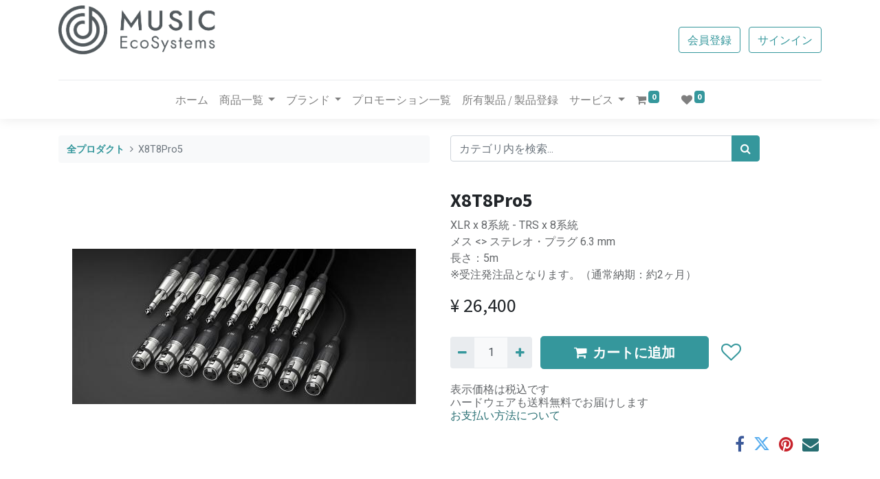

--- FILE ---
content_type: text/html; charset=utf-8
request_url: https://www.musicecosystems.jp/shop/4589473706368-x8t8pro5-8227
body_size: 13981
content:
<!DOCTYPE html>
        <html lang="ja-JP" data-website-id="1" data-main-object="product.template(8227,)" data-oe-company-name="株式会社ジェネレックジャパン" data-add2cart-redirect="0">
    <head>
                <meta charset="utf-8"/>
                <meta http-equiv="X-UA-Compatible" content="IE=edge,chrome=1"/>
            <meta name="viewport" content="width=device-width, initial-scale=1"/>
                <script type="text/javascript">(function(w,d,s,l,i){w[l]=w[l]||[];w[l].push({'gtm.start':
                    new Date().getTime(),event:'gtm.js'});var f=d.getElementsByTagName(s)[0],
                    j=d.createElement(s),dl=l!='dataLayer'?'&l='+l:'';j.async=true;j.src=
                    'https://www.googletagmanager.com/gtm.js?id='+i+dl;f.parentNode.insertBefore(j,f);
                    })(window,document,'script','dataLayer','GTM-NV4DWLW');
                </script>
        <meta name="generator" content="Odoo"/>
        <meta name="description" content="XLR x 8系統 - TRS x 8系統
メス &lt;&gt; ステレオ・プラグ 6.3 mm
長さ：5m
※受注発注品となります。（通常納期：約2ヶ月）"/>
                        <meta property="og:type" content="website"/>
                        <meta property="og:title" content="X8T8Pro5"/>
                        <meta property="og:site_name" content="Music EcoSystems STORE"/>
                        <meta property="og:url" content="https://www.musicecosystems.jp/shop/4589473706368-x8t8pro5-8227"/>
                        <meta property="og:image" content="https://www.musicecosystems.jp/web/image/product.template/8227/image_1024?unique=fda614b"/>
                        <meta property="og:description" content="XLR x 8系統 - TRS x 8系統
メス &lt;&gt; ステレオ・プラグ 6.3 mm
長さ：5m
※受注発注品となります。（通常納期：約2ヶ月）"/>
                    <meta name="twitter:card" content="summary_large_image"/>
                    <meta name="twitter:title" content="X8T8Pro5"/>
                    <meta name="twitter:image" content="https://www.musicecosystems.jp/web/image/product.template/8227/image_1024?unique=fda614b"/>
                    <meta name="twitter:site" content="@musicecosystems"/>
                    <meta name="twitter:description" content="XLR x 8系統 - TRS x 8系統
メス &lt;&gt; ステレオ・プラグ 6.3 mm
長さ：5m
※受注発注品となります。（通常納期：約2ヶ月）"/>
        <link rel="canonical" href="https://www.musicecosystems.jp//shop/4589473706368-x8t8pro5-8227"/>
        <link rel="preconnect" href="https://fonts.gstatic.com/" crossorigin=""/>
                <title> X8T8Pro5 | Music EcoSystems STORE </title>
                <link type="image/x-icon" rel="shortcut icon" href="/web/image/website/1/favicon?unique=056340c"/>
            <link rel="preload" href="/web/static/lib/fontawesome/fonts/fontawesome-webfont.woff2?v=4.7.0" as="font" crossorigin=""/>
            <link type="text/css" rel="stylesheet" href="/web/assets/642949-9279f0e/1/web.assets_common.min.css" data-asset-bundle="web.assets_common" data-asset-version="9279f0e"/>
            <link type="text/css" rel="stylesheet" href="/web/assets/642820-bf96e85/1/web.assets_frontend.min.css" data-asset-bundle="web.assets_frontend" data-asset-version="bf96e85"/>
                <script id="web.layout.odooscript" type="text/javascript">
                    var odoo = {
                        csrf_token: "97fca593995f8121e09187700a14143e3e9a97f8o1796896642",
                        debug: "",
                    };
                </script>
            <script type="text/javascript">
                odoo.__session_info__ = {"is_admin": false, "is_system": false, "is_website_user": true, "user_id": false, "is_frontend": true, "profile_session": null, "profile_collectors": null, "profile_params": null, "show_effect": false, "translationURL": "/website/translations", "cache_hashes": {"translations": "d1d231bbce0f4d3af72e84c883e323023c9898b8"}, "lang_url_code": "ja_JP", "geoip_country_code": null};
                if (!/(^|;\s)tz=/.test(document.cookie)) {
                    const userTZ = Intl.DateTimeFormat().resolvedOptions().timeZone;
                    document.cookie = `tz=${userTZ}; path=/`;
                }
            </script>
            <script defer="defer" type="text/javascript" src="/web/assets/642107-4464651/1/web.assets_common_minimal.min.js" data-asset-bundle="web.assets_common_minimal" data-asset-version="4464651"></script>
            <script defer="defer" type="text/javascript" src="/web/assets/642108-54b9c62/1/web.assets_frontend_minimal.min.js" data-asset-bundle="web.assets_frontend_minimal" data-asset-version="54b9c62"></script>
            <script defer="defer" type="text/javascript" data-src="/web/assets/642413-31a0778/1/web.assets_common_lazy.min.js" data-asset-bundle="web.assets_common_lazy" data-asset-version="31a0778"></script>
            <script defer="defer" type="text/javascript" data-src="/web/assets/642414-1384225/1/web.assets_frontend_lazy.min.js" data-asset-bundle="web.assets_frontend_lazy" data-asset-version="1384225"></script>
            <script src="//statics.a8.net/a8sales/a8sales.js"></script>
    </head>
            <body class="">
                <noscript>
                    <iframe height="0" width="0" style="display:none;visibility:hidden" src="https://www.googletagmanager.com/ns.html?id=GTM-NV4DWLW"></iframe>
                </noscript>
        <div id="wrapwrap" class="   ">
    <header id="top" data-anchor="true" data-name="Header" class="  o_header_fixed">
    <nav data-name="Navbar" class="navbar navbar-expand-lg navbar-light o_colored_level o_cc shadow-sm">
            <div id="top_menu_container" class="container flex-row flex-wrap">
    <a href="/" class="navbar-brand logo mr-4">
            <span role="img" aria-label="Logo of Music EcoSystems STORE" title="Music EcoSystems STORE"><img src="/web/image/website/1/logo/Music%20EcoSystems%20STORE?unique=056340c" class="img img-fluid" alt="Music EcoSystems STORE" loading="lazy"/></span>
        </a>
                <div class="ml-lg-3 mr-auto">
                    <div class="oe_structure oe_structure_solo" id="oe_structure_header_slogan_1">
        </div>
  </div>
                <ul class="nav navbar-nav navbar-expand ml-auto order-last order-lg-0">
            <li class="nav-item ml-3 o_no_autohide_item">
            <a style="margin-right: 8px;" href="/web/signup" class="btn btn-outline-primary">会員登録</a>
        <a href="/web/login" class="btn btn-outline-primary">サインイン</a>
            </li>
                    <li class="nav-item">
                    </li>
                </ul>
                <div class="w-100">
                    <div class="oe_structure oe_structure_solo" id="oe_structure_header_slogan_3">
      <section class="s_text_block o_colored_level" data-snippet="s_text_block" data-name="Text" style="background-image: none;">
        <div class="container">
          <div class="s_hr w-100 pt8 pb8" data-name="Separator">
            <hr class="w-100 mx-auto" style="border-top-width: 1px; border-top-style: solid; border-color: var(--200);"/>
          </div>
        </div>
      </section>
    </div>
  </div>
    <button type="button" data-toggle="collapse" data-target="#top_menu_collapse" class="navbar-toggler ">
        <span class="navbar-toggler-icon o_not_editable"></span>
    </button>
                <div id="top_menu_collapse" class="collapse navbar-collapse">
    <ul id="top_menu" class="nav navbar-nav o_menu_loading flex-grow-1 justify-content-center">
    <li class="nav-item">
        <a role="menuitem" href="/page/homepage" class="nav-link ">
            <span>ホーム</span>
        </a>
    </li>
    <li class="nav-item dropdown  position-static">
        <a data-toggle="dropdown" href="#" class="nav-link dropdown-toggle o_mega_menu_toggle">
            <span>商品一覧</span>
        </a>
        <div data-name="Mega Menu" class="dropdown-menu o_mega_menu o_no_parent_editor dropdown-menu-left"><section class="s_mega_menu_images_subtitles pt16 pb16 o_colored_level o_cc o_cc1" style="background-image: none;">
        <div class="container">
            <div class="row">
                <div class="col-12 col-sm-6 col-lg py-2 o_colored_level" data-original-title="" title="" aria-describedby="tooltip206979">
                    <nav class="nav flex-column w-100">
    <a href="/shop/category/237" class="nav-link px-2 rounded oe_unremovable" data-name="Menu Item" data-original-title="" title="">
        <div class="media">
            <img class="mr-3 rounded shadow" alt="" src="/web/image/604452-acc1b173/Product_01_Software.jpg?access_token=a5541d5b-3575-4bfc-8c53-15c77cc73875" loading="lazy" data-original-id="604443" data-original-src="/web/image/604443-4dc0065d/Product_01_Software.jpg" data-mimetype="image/jpeg" data-resize-width="192">
            <div class="media-body" data-original-title="" title="" aria-describedby="tooltip825339">
                <h4 class="mt-0 mb-0" data-original-title="" title="" aria-describedby="tooltip927996">ソフトウェア<br></h4>
                <font style="font-size: 14px;" data-original-title="" title="" aria-describedby="tooltip308771">DAW、プラグイン、楽譜など</font>
            </div>
        </div>
    </a>
    <a href="/shop/category/238" class="nav-link px-2 rounded oe_unremovable" data-name="Menu Item" data-original-title="" title="">
        <div class="media">
            <img class="mr-3 rounded shadow" alt="" src="/web/image/604453-aa0eac8f/Product_02_Hardware.jpg?access_token=1199dbc7-8af5-4162-abed-0719539fda17" loading="lazy" data-original-title="" title="" aria-describedby="tooltip874097" data-original-id="604444" data-original-src="/web/image/604444-a71862e2/Product_02_Hardware.jpg" data-mimetype="image/jpeg" data-resize-width="192">
            <div class="media-body" data-original-title="" title="" aria-describedby="tooltip481501">
                <h4 class="mt-0 mb-0" data-original-title="" title="" aria-describedby="tooltip484776">ハードウェア<br></h4><font style="font-size: 14px;" data-original-title="" title="" aria-describedby="tooltip859732">I/O、モニター、マイクなど</font></div>
        </div>
    </a>
    <a href="/shop/category/239" class="nav-link px-2 rounded oe_unremovable" data-name="Menu Item" data-original-title="" title="">
        <div class="media">
            <img class="mr-3 rounded shadow" alt="" src="/web/image/604455-87eae97b/Product_03_RoomAcoustic.jpg?access_token=dc3aef18-1d3b-4bdb-b411-332ec289d174" loading="lazy" data-original-title="" title="" aria-describedby="tooltip516290" data-original-id="604445" data-original-src="/web/image/604445-c18f4f67/Product_03_RoomAcoustic.jpg" data-mimetype="image/jpeg" data-resize-width="192">
            <div class="media-body" data-original-title="" title="" aria-describedby="tooltip466871">
                <h4 class="mt-0 mb-0" data-original-title="" title="" aria-describedby="tooltip473006">室内音響<br></h4><font style="font-size: 14px;">吸音／拡散材、ベーストラップ</font></div>
        </div>
    </a><a href="/shop/category/rme-premium-recordings-421" class="nav-link px-2 rounded oe_unremovable" data-name="Menu Item" data-original-title="" title="">
        <div class="media">
            <img class="mr-3 rounded shadow" alt="" src="/web/image/604454-eb9f9d9f/Product_04_CD_Bluray.jpg?access_token=ed8cf415-2169-4c8a-8db3-02f83d46a25d" loading="lazy" data-original-title="" title="" aria-describedby="tooltip811718" data-original-id="604446" data-original-src="/web/image/604446-8901ea00/Product_04_CD_Bluray.jpg" data-mimetype="image/jpeg" data-resize-width="192">
            <div class="media-body" data-original-title="" title="" aria-describedby="tooltip404026">
                <h4 class="mt-0 mb-0" data-original-title="" title="" aria-describedby="tooltip473006">CD/Blu-ray<br></h4><font style="font-size: 14px;" data-original-title="" title="" aria-describedby="tooltip31716">真のハイリゾ・リファレンスディスク</font></div>
        </div>
    </a>
                    </nav>
                </div>
                <div class="col-12 col-sm-6 col-lg py-2 o_colored_level" data-original-title="" title="" aria-describedby="tooltip539091">
                    <nav class="nav flex-column w-100" data-original-title="" title="" aria-describedby="tooltip440375">
    <a href="/page/promotion" class="nav-link px-2 rounded oe_unremovable" data-name="Menu Item" data-original-title="" title="">
        <div class="media" data-original-title="" title="" aria-describedby="tooltip243331">
            <img class="mr-3 rounded shadow" alt="" src="/web/image/604456-1fe44431/Product_05_Promotion.jpg?access_token=eb776614-98e9-462f-85de-f8a7fd3610c6" loading="lazy" data-original-title="" title="" aria-describedby="tooltip969423" data-original-id="604447" data-original-src="/web/image/604447-8b50d7ec/Product_05_Promotion.jpg" data-mimetype="image/jpeg" data-resize-width="192">
            <div class="media-body" data-original-title="" title="" aria-describedby="tooltip307712">
                <h4 class="mt-0 mb-0" data-original-title="" title="" aria-describedby="tooltip980447">プロモーション<br></h4><font style="font-size: 14px;">現在開催中のセール一覧</font></div>
        </div>
    </a>
    <a href="/shop/category/outlet-235" class="nav-link px-2 rounded oe_unremovable" data-name="Menu Item" data-original-title="" title="">
        <div class="media" data-original-title="" title="" aria-describedby="tooltip574537">
            <img class="mr-3 rounded shadow" alt="" src="/web/image/604458-0544612f/Product_06_Outlet.jpg?access_token=b7eb53b6-c64e-4b3b-b18b-027d774d1749" loading="lazy" data-original-title="" title="" aria-describedby="tooltip764397" data-original-id="604448" data-original-src="/web/image/604448-68a86dcd/Product_06_Outlet.jpg" data-mimetype="image/jpeg" data-resize-width="192">
            <div class="media-body" data-original-title="" title="" aria-describedby="tooltip383702">
                <h4 class="mt-0 mb-0" data-original-title="" title="" aria-describedby="tooltip981629">アウトレット<br></h4><font style="font-size: 14px;" data-original-title="" title="" aria-describedby="tooltip157890">箱ダメージやチョイ傷などがお買い得</font></div>
        </div>
    </a>
    <a href="/shop/category/236" class="nav-link px-2 rounded oe_unremovable" data-name="Menu Item" data-original-title="" title="">
        <div class="media">
            <img class="mr-3 rounded shadow" alt="" src="/web/image/604457-96992057/Product_07_Academic.jpg?access_token=a7b28a99-0eb7-4187-9a76-115197d78c6f" loading="lazy" data-original-title="" title="" aria-describedby="tooltip141523" data-original-id="604449" data-original-src="/web/image/604449-19007d00/Product_07_Academic.jpg" data-mimetype="image/jpeg" data-resize-width="192">
            <div class="media-body" data-original-title="" title="" aria-describedby="tooltip464075">
                <h4 class="mt-0 mb-0" data-original-title="" title="" aria-describedby="tooltip912928">アカデミック対象<br></h4>
                <font style="font-size: 14px;">学生、教職員のためのお得なプラン</font>
            </div>
        </div>
    </a><a href="/shop" class="nav-link px-2 rounded oe_unremovable btn btn-primary" data-name="Menu Item" data-original-title="" title="">
        <div class="media" data-original-title="" title="" aria-describedby="tooltip499276">
            <div class="media-body" data-original-title="" title="" aria-describedby="tooltip351414">
                <h5 data-original-title="" title="" aria-describedby="tooltip210683">すべての商品を見る <span class="fa fa-chevron-circle-right"></span></h5></div></div></a>
                    </nav>
                </div>
                <div class="col col-md-6 col-lg py-2 o_colored_level">
                    <a href="/shop/category/genelec-144?category=144&amp;search=Rw" data-original-title="" title=""><img src="/web/image/628740-6f52d245/2024-04-19_15-47-28.jpg" class="mb-3 rounded shadow img-fluid" alt="" loading="lazy" data-original-title="" title="" aria-describedby="tooltip242717" data-original-id="627951" data-original-src="/web/image/627951-1392f552/2024-04-19_15-47-28.jpg" data-mimetype="image/jpeg" data-resize-width="1050"></a>
                    <h4 data-original-title="" title="" aria-describedby="tooltip326948"><font style="color: rgb(206, 0, 0); background-color: rgb(247, 198, 206);"><span style="font-size: 18px;">Pick Up!</span></font>  RAWフィニッシュ</h4>
                    <p class="text-muted">
                    美しさとサステナブルを融合したGenelec RAWフィニッシュ好評発売中</p>
                    <a href="/shop/category/genelec-144?category=144&amp;search=Rw" class="oe_unremovable btn btn-primary" data-original-title="" title="">詳細 <span class="fa fa-chevron-circle-right" data-original-title="" title="" aria-describedby="tooltip366171"></span></a>
                </div>
            </div>
        </div>
    </section></div>
    </li>
    <li class="nav-item dropdown  position-static">
        <a data-toggle="dropdown" href="#" class="nav-link dropdown-toggle o_mega_menu_toggle">
            <span>ブランド</span>
        </a>
        <div data-name="Mega Menu" class="dropdown-menu o_mega_menu o_no_parent_editor dropdown-menu-left"><section class="s_mega_menu_thumbnails pt24 o_colored_level o_cc o_cc1" style="background-image: none;" data-original-title="" title="" aria-describedby="tooltip191373">
        <div class="container">
            <div class="row justify-content-center">
                <div class="col-12 col-sm col-md-12 col-lg px-0 o_colored_level">
                    <div class="container">
                        <div class="row">
    <div class="col-6 col-sm text-center py-2 o_colored_level">
        <a href="/genelec" class="nav-link p-0 oe_unremovable" data-name="Menu Item" data-original-title="" title="">
            <img class="img-fluid rounded shadow" alt="" src="/web/image/604475-56b080ec/Brand_Genelec.jpg" loading="lazy" data-original-id="604105" data-original-src="/web/image/604105-0cf96400/Brand_Genelec.jpg" data-mimetype="image/jpeg" data-resize-width="574" data-original-title="" title="" aria-describedby="tooltip251725">
            <br>
            <span class="d-block p-2">
                <b><font style="font-size:14px;" data-original-title="" title="" aria-describedby="tooltip133490">Genelec</font></b>
            <br></span>
        </a>
    </div><div class="col-6 col-sm text-center py-2 o_colored_level">
        <a href="/austrian-audio" class="nav-link p-0 oe_unremovable" data-name="Menu Item" data-original-title="" title="">
            <img class="img-fluid rounded shadow" alt="" src="/web/image/604474-47106183/Brand_AustrianAudio.jpg" loading="lazy" data-original-id="604102" data-original-src="/web/image/604102-9254bdd3/Brand_AustrianAudio.jpg" data-mimetype="image/jpeg" data-resize-width="574" data-original-title="" title="" aria-describedby="tooltip936247">
            <br>
            <span class="d-block p-2" data-original-title="" title="" aria-describedby="tooltip666417">
                <b><font style="font-size:14px;">Austrian Audio</font></b>
            <br></span>
        </a>
    </div><div class="col-6 col-sm text-center py-2 o_colored_level">
        <a href="/page/studioone" class="nav-link p-0 oe_unremovable" data-name="Menu Item" data-original-title="" title="">
            <img class="img-fluid rounded shadow" alt="" src="/web/image/604472-c0bddfb5/Brand_StudioOne.jpg" loading="lazy" data-original-id="604098" data-original-src="/web/image/604098-ec29b5f9/Brand_StudioOne.jpg" data-mimetype="image/jpeg" data-resize-width="574" data-original-title="" title="" aria-describedby="tooltip863996">
            <br>
            <span class="d-block p-2" data-original-title="" title="" aria-describedby="tooltip833783">
                <b><font style="font-size:14px;" data-original-title="" title="" aria-describedby="tooltip485078">Studio One</font></b>
            <br></span>
        </a>
    </div>
    <div class="col-6 col-sm text-center py-2 o_colored_level" data-original-title="" title="" aria-describedby="tooltip932901">
        <a href="/shop/category/presonus-notion-267" class="nav-link p-0 oe_unremovable" data-name="Menu Item" data-original-title="" title="">
            <img class="img-fluid rounded shadow" alt="" src="/web/image/640219-4a13ad15/Brand_Notion.jpg?access_token=16c6c746-33d7-464e-81f3-53348619e19e" loading="lazy" data-original-title="" title="" aria-describedby="tooltip302332" data-original-id="640216" data-original-src="/web/image/640216-c15bd69e/Brand_Notion.jpg" data-mimetype="image/jpeg" data-resize-width="690">
            <br>
            <span class="d-block p-2" data-original-title="" title="" aria-describedby="tooltip887738">
                <b><font style="font-size:14px;" data-original-title="" title="" aria-describedby="tooltip449649">Notion</font></b>
            <br></span>
        </a>
    </div>
                            <div class="w-100 d-none d-md-block o_colored_level"></div><div class="col-6 col-sm text-center py-2 o_colored_level">
        <a href="/shop/category/rme-222" class="nav-link p-0 oe_unremovable" data-name="Menu Item" data-original-title="" title="">
            <img class="img-fluid rounded shadow" alt="" src="/web/image/604471-a8379212/Brand_RME.jpg" loading="lazy" data-original-id="604108" data-original-src="/web/image/604108-3bfda3ba/Brand_RME.jpg" data-mimetype="image/jpeg" data-resize-width="574" data-original-title="" title="" aria-describedby="tooltip593636">
            <br>
            <span class="d-block p-2" data-original-title="" title="" aria-describedby="tooltip389671">
                <b><font style="font-size:14px;" data-original-title="" title="" aria-describedby="tooltip952559">RME</font></b>
            <br></span>
        </a>
    </div>
    <div class="col-6 col-sm text-center py-2 o_colored_level" data-original-title="" title="" aria-describedby="tooltip932901">
        <a href="/page/rme-premium-recordings" class="nav-link p-0 oe_unremovable" data-name="Menu Item" data-original-title="" title="">
            <img class="img-fluid rounded shadow" alt="" src="/web/image/640218-0307af50/Brand_RMEPremiumRecordings.jpg?access_token=2bcc63bf-bbbb-42e7-9562-6cb6f0be056d" loading="lazy" data-original-title="" title="" aria-describedby="tooltip302332" data-original-id="640217" data-original-src="/web/image/640217-50599958/Brand_RMEPremiumRecordings.jpg" data-mimetype="image/jpeg" data-resize-width="690">
            <br>
            <span class="d-block p-2" data-original-title="" title="" aria-describedby="tooltip887738">
                <b><font style="font-size:14px;" data-original-title="" title="" aria-describedby="tooltip305753">RME Premium Recordings</font></b>
            <br></span>
        </a>
    </div><div class="col-6 col-sm text-center py-2 o_colored_level" data-original-title="" title="" aria-describedby="tooltip932901">
        <a href="/page/vicoustic" class="nav-link p-0 oe_unremovable" data-name="Menu Item" data-original-title="" title="" aria-describedby="popover327024">
            <img class="img-fluid rounded shadow" alt="" src="/web/image/604477-5b540f24/Brand_Vicoustic.jpg" loading="lazy" data-original-id="604110" data-original-src="/web/image/604110-8ff6c04e/Brand_Vicoustic.jpg" data-mimetype="image/jpeg" data-resize-width="574" data-original-title="" title="" aria-describedby="tooltip302332">
            <br>
            <span class="d-block p-2" data-original-title="" title="" aria-describedby="tooltip887738">
                <b><font style="font-size:14px;">Vicoustic</font></b>
            <br></span>
        </a>
    </div>
    <div class="col-6 col-sm text-center py-2 o_colored_level">
        <a href="/shop/category/outlet-235" class="nav-link p-0 oe_unremovable" data-name="Menu Item" data-original-title="" title="" aria-describedby="popover344472">
            <img class="img-fluid rounded shadow" alt="" src="/web/image/604480-333d956a/Brand_OutletSale.jpg" loading="lazy" data-original-id="604112" data-original-src="/web/image/604112-5e11ffcc/Brand_OutletSale.jpg" data-mimetype="image/jpeg" data-resize-width="583" data-original-title="" title="" aria-describedby="tooltip810142">
            <br>
            <span class="d-block p-2">
                <b><font style="font-size:14px;" data-original-title="" title="" aria-describedby="tooltip474435">Outlet</font></b>
            <br></span>
        </a>
    </div>
                        </div>
                    </div>
                </div>
            </div>
        </div>
        <div class="s_mega_menu_thumbnails_footer px-0 o_colored_level">
            <div class="container row mx-auto px-0 w-100 align-items-center" data-original-title="" title="" aria-describedby="tooltip206984">
                <div class="col-12 col-md-6 col-lg py-2 o_colored_level offset-lg-4 col-lg-4">
                    <a href="/aboutus#%E2%80%8B-%E5%8F%96%E6%89%B1%E3%82%A2%E3%82%A4%E3%83%86%E3%83%A0%EF%BC%8F%E3%83%96%E3%83%A9%E3%83%B3%E3%83%89" class="d-block oe_unremovable btn btn-primary" data-original-title="" title="">
                        <i class="s_mega_menu_thumbnails_icon fa mr-2 fa-chevron-circle-right s_mega_menu_thumbnails_icon mr-2" data-original-title="" title="" aria-describedby="tooltip455310"></i>すべてのブランドを見る</a>
                </div>
            </div>
        </div>
    </section></div>
    </li>
    <li class="nav-item">
        <a role="menuitem" href="/page/promotion" class="nav-link ">
            <span>プロモーション一覧</span>
        </a>
    </li>
    <li class="nav-item">
        <a role="menuitem" href="/my/products" class="nav-link ">
            <span>所有製品 / 製品登録</span>
        </a>
    </li>
    <li class="nav-item dropdown  position-static">
        <a data-toggle="dropdown" href="#" class="nav-link dropdown-toggle o_mega_menu_toggle">
            <span>サービス</span>
        </a>
        <div data-name="Mega Menu" class="dropdown-menu o_mega_menu o_no_parent_editor dropdown-menu-left"><section class="s_mega_menu_little_icons overflow-hidden o_colored_level o_cc o_cc1" style="background-image: none;">
        <div class="container">
            <div class="row">
                <div class="col-12 col-sm py-2 d-flex align-items-center o_colored_level" data-original-title="" title="" aria-describedby="tooltip742266">
                    <nav class="nav flex-column">
                        <a href="/page/first" class="nav-link px-2 rounded oe_unremovable" data-name="Menu Item" data-original-title="" title="">
                            <i class="s_mega_menu_little_icons_icon fa fa-fw mr-2 fa-hand-pointer-o s_mega_menu_little_icons_icon mr-2" data-original-title="" title="" aria-describedby="tooltip412798"></i>
                            <b data-original-title="" title="" aria-describedby="tooltip357808">初めての方へ</b>
                        </a>
                        <a href="/aboutus" class="nav-link px-2 oe_unremovable" data-name="Menu Item" data-original-title="" title="">
                            <i class="s_mega_menu_little_icons_icon fa fa-fw mr-2 fa-building-o s_mega_menu_little_icons_icon mr-2" data-original-title="" title="" aria-describedby="tooltip64631"></i><b data-original-title="" title="" aria-describedby="tooltip436183">About US</b></a>
                        <a href="/page/guide" class="nav-link px-2 oe_unremovable" data-name="Menu Item" data-original-title="" title="">
                            <i class="s_mega_menu_little_icons_icon fa fa-fw mr-2 fa-book s_mega_menu_little_icons_icon mr-2" data-original-title="" title="" aria-describedby="tooltip205866"></i><b>ご利用ガイド</b></a>
                    </nav>
                </div>
                <div class="col-12 col-sm py-2 d-flex align-items-center o_colored_level" data-original-title="" title="" aria-describedby="tooltip716034">
                    <nav class="nav flex-column">
                        <a href="/page/payment" class="nav-link px-2 rounded oe_unremovable" data-name="Menu Item" data-original-title="" title="">
                            <i class="s_mega_menu_little_icons_icon fa fa-fw mr-2 fa-credit-card s_mega_menu_little_icons_icon mr-2" data-original-title="" title="" aria-describedby="tooltip11503"></i><b>お支払い方法</b></a>
                        <a href="/page/faq" class="nav-link px-2 rounded oe_unremovable" data-name="Menu Item" data-original-title="" title="">
                            <i class="s_mega_menu_little_icons_icon fa fa-fw mr-2 fa-question-circle s_mega_menu_little_icons_icon mr-2" data-original-title="" title="" aria-describedby="tooltip378641"></i><b data-original-title="" title="" aria-describedby="tooltip899659">FAQ</b></a>
                        <a href="/page/support" class="nav-link px-2 rounded oe_unremovable" data-name="Menu Item" data-original-title="" title="">
                            <i class="s_mega_menu_little_icons_icon fa fa-fw mr-2 fa-comments s_mega_menu_little_icons_icon mr-2" data-original-title="" title="" aria-describedby="tooltip719665"></i><b data-original-title="" title="" aria-describedby="tooltip830836">お問い合わせ</b></a>
                    </nav>
                </div>
                <div class="col-lg-4 p-4 s_mega_menu_gray_area o_colored_level" data-original-title="" title="" aria-describedby="tooltip234535">
                    <h4><span class="fa fa-thumbs-o-up"></span> Community</h4><h4></h4>
                    <p class="text-muted" data-original-title="" title="" aria-describedby="tooltip448980">
                        <font style="font-size: 14px;">X＆YouTubeにて、新製品情報やアーティストインタビューなどをお届け</font></p><div data-snippet="s_share" class="s_share text-left" data-name="Share" data-original-title="" title="" aria-describedby="tooltip987904">
        <h4 class="s_share_title d-none o_default_snippet_text">共有</h4>
        <a href="https://twitter.com/musicecosystems" target="_blank" class="s_share_twitter oe_unremovable" data-original-title="" title="">
            <i class="fa fa-twitter rounded shadow-sm" data-original-title="" title="" aria-describedby="tooltip825785"></i>
        </a>
        <a href="https://www.youtube.com/@musicecosystems" target="_blank" class="s_share_linkedin oe_unremovable" data-original-title="" title="">
            <i class="fa rounded shadow-sm fa-youtube-play" data-original-title="" title="" aria-describedby="tooltip952269" style="color: rgb(206, 0, 0) !important;"></i></a>
        <a class="s_share_whatsapp oe_unremovable" data-original-title="" title="" href="/web/signup">
            <i class="fa rounded shadow-sm text-o-color-5 fa-envelope-o" data-original-title="" title="" aria-describedby="tooltip184094"></i>
        </a>       <a href="https://pinterest.com/pin/create/button/?url=https%3A%2F%2Fwww.musicecosystems.jp%2Fshop%2Fcategory%2F241&amp;media=https%3A%2F%2Fwww.musicecosystems.jp%2Fweb%2Fimage%2Fwebsite%2F1%2Fsocial_default_image%3Funique%3Da26c02d&amp;description=%20%E3%82%B7%E3%83%A7%E3%83%83%E3%83%97%20%7C%20Music%20EcoSystems%20STORE%20" target="_blank" class="s_share_pinterest oe_unremovable">
        </a>
        <a href="mailto:?body=https%3A%2F%2Fwww.musicecosystems.jp%2Fshop%2Fcategory%2F241&amp;subject=%20%E3%82%B7%E3%83%A7%E3%83%83%E3%83%97%20%7C%20Music%20EcoSystems%20STORE%20" class="s_share_email oe_unremovable">
        </a>
    </div></div>
            </div>
        </div>
    </section></div>
    </li>
        <li class="nav-item divider d-none"></li> 
        <li class="o_wsale_my_cart align-self-md-start  nav-item">
            <a href="/shop/cart" class="nav-link">
                <i class="fa fa-shopping-cart"></i>
                <sup class="my_cart_quantity badge badge-primary" data-order-id="">0</sup>
            </a>
        </li>
        <li class="o_wsale_my_wish  nav-item ml-lg-3">
            <a href="/shop/wishlist" class="nav-link">
                <i class="fa fa-1x fa-heart"></i>
                <sup class="my_wish_quantity o_animate_blink badge badge-primary">0</sup>
            </a>
        </li>
    </ul>
                </div>
            </div>
    </nav>
    </header>
                <main>
    <div itemscope="itemscope" itemtype="http://schema.org/Product" id="wrap" class="js_sale ecom-zoomable zoomodoo-next ecom-zoomable zoomodoo-next" data-ecom-zoom-auto="1">
      <div class="oe_structure oe_empty oe_structure_not_nearest" id="oe_structure_website_sale_product_1" data-editor-message="DROP BUILDING BLOCKS HERE TO MAKE THEM AVAILABLE ACROSS ALL PRODUCTS"></div>
  <section id="product_detail" class="container py-4 oe_website_sale " data-view-track="1" data-product-tracking-info="{&#34;item_id&#34;: 8227, &#34;item_name&#34;: &#34;[4589473706368] X8T8Pro5&#34;, &#34;item_category&#34;: &#34;ALVA&#34;, &#34;currency&#34;: &#34;JPY&#34;, &#34;price&#34;: 26400.0}">
        <div class="row">
          <div class="col-lg-6">
            <ol class="breadcrumb mb-2">
              <li class="breadcrumb-item o_not_editable">
                <a href="/shop">全プロダクト</a>
              </li>
              <li class="breadcrumb-item active">
                <span>X8T8Pro5</span>
              </li>
            </ol>
          </div>
          <div class="col-lg-6">
            <div class="d-sm-flex justify-content-between mb-2">
    <form method="get" class="o_searchbar_form o_wait_lazy_js s_searchbar_input o_wsale_products_searchbar_form w-100 w-md-auto mr-auto mb-2" action="/shop" data-snippet="s_searchbar_input">
            <div role="search" class="input-group  ">
        <input type="search" name="search" class="search-query form-control oe_search_box None" placeholder="カテゴリ内を検索..." data-display-price="True" data-search-type="products" data-limit="5" data-display-image="true" data-display-description="true" data-display-extra-link="true" data-display-detail="true" data-order-by="name asc"/>
        <div class="input-group-append">
            <button type="submit" aria-label="検索" title="検索" class="btn oe_search_button btn-primary"><i class="fa fa-search"></i></button>
        </div>
    </div>
            <input name="order" type="hidden" class="o_search_order_by" value="name asc"/>
        </form>
        <div class="o_pricelist_dropdown dropdown d-none ml-1 mb-2 float-right">
            <a role="button" href="#" class="dropdown-toggle btn btn-light border-0 px-0 text-muted align-baseline" data-toggle="dropdown">
                MI7 Store
            </a>
            <div class="dropdown-menu" role="menu">
            </div>
        </div>
            </div>
          </div>
        </div>
        <div class="row">
          <div class="col-md-6 mt-md-4">
        <div id="o-carousel-product" class="carousel slide position-sticky mb-3 overflow-hidden" data-ride="carousel" data-interval="0">
            <div class="o_carousel_product_outer carousel-outer position-relative flex-grow-1">
                <div class="carousel-inner h-100">
                        <div class="carousel-item h-100 active">
                            <div class="d-flex align-items-center justify-content-center h-100"><img src="/web/image/product.product/8227/image_1024/%5B4589473706368%5D%20X8T8Pro5?unique=c3e510e" class="img img-fluid product_detail_img mh-100" alt="X8T8Pro5" loading="lazy"/></div>
                        </div>
                </div>
            </div>
        <div class="o_carousel_product_indicators pr-1 overflow-hidden">
        </div>
        </div>
          </div>
          <div class="col-md-6 mt-md-4" id="product_details">
            <h1 itemprop="name">X8T8Pro5</h1>
            <span itemprop="url" style="display:none;">https://www.musicecosystems.jp//shop/4589473706368-x8t8pro5-8227</span>
            <span itemprop="image" style="display:none;">https://www.musicecosystems.jp//web/image/product.template/8227/image_1920?unique=fda614b</span>
            <p class="text-muted my-2" placeholder="書類に表示する簡単な説明。">XLR x 8系統 - TRS x 8系統<br>
メス &lt;&gt; ステレオ・プラグ 6.3 mm<br>
長さ：5m<br>
※受注発注品となります。（通常納期：約2ヶ月）</p>
            <form action="/shop/cart/update" method="POST">
              <input type="hidden" name="csrf_token" value="97fca593995f8121e09187700a14143e3e9a97f8o1796896642"/>
              <div class="js_product js_main_product mb-3">
                <div>
      <div itemprop="offers" itemscope="itemscope" itemtype="http://schema.org/Offer" class="product_price d-inline-block mt-2 mb-3">
          <h3 class="css_editable_mode_hidden">
              <span data-oe-type="monetary" data-oe-expression="combination_info[&#39;price&#39;]" class="oe_price" style="white-space: nowrap;">¥ <span class="oe_currency_value">26,400</span></span>
              <span itemprop="price" style="display:none;">26400.0</span>
              <span itemprop="priceCurrency" style="display:none;">JPY</span>
              <span data-oe-type="monetary" data-oe-expression="combination_info[&#39;list_price&#39;]" style="text-decoration: line-through; white-space: nowrap;" class="text-danger oe_default_price ml-1 h5 d-none">¥ <span class="oe_currency_value">26,400</span></span>
          </h3>
          <h3 class="css_non_editable_mode_hidden decimal_precision" data-precision="0">
            <span>¥ <span class="oe_currency_value">24,000</span></span>
          </h3>
      </div>
                </div>
                  <input type="hidden" class="product_id" name="product_id" value="8227"/>
                  <input type="hidden" class="product_template_id" name="product_template_id" value="8227"/>
                  <input type="hidden" class="product_category_id" name="product_category_id" value="229"/>
                    <ul class="d-none js_add_cart_variants" data-attribute_exclusions="{&#39;exclusions: []&#39;}"></ul>
                <p class="css_not_available_msg alert alert-warning">この組み合わせは存在しません。</p>
        <div class="css_quantity input-group d-inline-flex mr-2 my-1 align-middle" contenteditable="false">
            <div class="input-group-prepend">
                <a class="btn btn-primary js_add_cart_json" aria-label="Remove one" title="Remove one" href="#">
                    <i class="fa fa-minus"></i>
                </a>
            </div>
            <input type="text" class="form-control quantity" data-min="1" name="add_qty" value="1"/>
            <div class="input-group-append">
                <a class="btn btn-primary float_left js_add_cart_json" aria-label="一つ追加" title="一つ追加" href="#">
                    <i class="fa fa-plus"></i>
                </a>
            </div>
        </div>
      <div id="add_to_cart_wrap" class="d-inline">
        <a role="button" id="add_to_cart" class="btn btn-primary btn-lg js_check_product a-submit my-1 mr-1 px-5 font-weight-bold flex-grow-1" href="#"><i class="fa fa-shopping-cart mr-2"></i>カートに追加</a>
                  <div id="product_option_block" class="d-inline-block align-middle">
            <button type="button" role="button" class="btn btn-outline-primary border-0 my-1 px-2 o_add_wishlist_dyn" data-action="o_wishlist" title="ウィッシュリストに追加" data-product-template-id="8227" data-product-product-id="8227"><i class="fa fa-heart-o fa-2x" role="img" aria-label="Add to wishlist"></i></button>
        </div>
                </div>
      <div class="availability_messages o_not_editable"></div>
              </div>
            </form>
            <div id="product_attributes_simple">
              <table class="table table-sm text-muted d-none">
              </table>
            </div>
            <div id="o_product_terms_and_share">
    <p class="text-muted h6 mt-3"><span style="color: rgba(33, 37, 41, 0.7);font-size: 16px;font-style: normal;font-weight: 500;background-color: rgb(255, 255, 255)">表示価格は税込です</span><br/><span style="color: rgba(33, 37, 41, 0.7);font-size: 16px;font-style: normal;font-weight: 500;background-color: rgb(255, 255, 255)">ハードウェアも送料無料でお届けします</span><br/><a href="/page/payment">お支払い方法について</a>&nbsp;<br/></p>
            <div class="h4 mt-3 d-flex justify-content-end" contenteditable="false">
    <div data-snippet="s_share" class="s_share text-left text-lg-right">
        <a href="https://www.facebook.com/sharer/sharer.php?u={url}" target="_blank" class="s_share_facebook mx-1 my-0">
            <i class="fa fa-facebook "></i>
        </a>
        <a href="https://twitter.com/intent/tweet?text={title}&amp;url={url}" target="_blank" class="s_share_twitter mx-1 my-0">
            <i class="fa fa-twitter "></i>
        </a>
        <a href="https://pinterest.com/pin/create/button/?url={url}&amp;media={media}&amp;description={title}" target="_blank" class="s_share_pinterest mx-1 my-0">
            <i class="fa fa-pinterest "></i>
        </a>
        <a href="mailto:?body={url}&amp;subject={title}" class="s_share_email mx-1 my-0">
            <i class="fa fa-envelope "></i>
        </a>
    </div>
            </div>
        </div>
        </div>
        </div>
      </section>
      <div class="oe_structure oe_empty oe_structure_not_nearest mt16" id="oe_structure_website_sale_product_2" data-editor-message="DROP BUILDING BLOCKS HERE TO MAKE THEM AVAILABLE ACROSS ALL PRODUCTS">
      <section class="s_title pt40 pb40 o_colored_level" data-vcss="001" data-snippet="s_title" data-name="Title" style="background-image: none;" data-original-title="" title="" aria-describedby="tooltip702978">
        <div class="s_allow_columns container">
          <h3 style="text-align: left;" data-original-title="" title="" aria-describedby="tooltip706012">最近見た商品<br/></h3>
        </div>
      </section>
      <section data-snippet="s_dynamic_snippet" class="s_dynamic_snippet_products s_dynamic pt32 pb32 o_colored_level s_product_product_borderless_1 o_dynamic_empty" data-name="Products" style="background-image: none;" data-filter-id="7" data-template-key="website_sale.dynamic_filter_template_product_product_borderless_1" data-product-category-id="all" data-number-of-elements="4" data-number-of-elements-small-devices="2" data-number-of-records="16" data-carousel-interval="5000">
        <div class="container o_not_editable" contenteditable="false">
          <div class="css_non_editable_mode_hidden">
            <div class="missing_option_warning alert alert-info rounded-0 fade show d-none d-print-none o_default_snippet_text">
                        Your Dynamic Snippet will be displayed here... This message is displayed because you did not provided both a filter and a template to use.<br/>
                    </div>
          </div>
          <div class="dynamic_snippet_template"></div>
        </div>
      </section>
    </div>
  </div>
                </main>
                <footer id="bottom" data-anchor="true" data-name="Footer" class="o_footer o_colored_level o_cc ">
                    <div id="footer" class="oe_structure oe_structure_solo" style="">
      <section class="s_text_block pt48 pb16" data-snippet="s_text_block" data-name="Text" style="background-image: none;" data-original-title="" title="" aria-describedby="tooltip363861">
        <div class="container-fluid">
          <div class="row" data-original-title="" title="" aria-describedby="tooltip186370">
            <div class="pb16 o_colored_level offset-lg-1 pt0 col-lg-3" data-original-title="" title="" aria-describedby="tooltip594536">
              <p data-original-title="" title="" aria-describedby="tooltip277234">
                <a href="/" data-original-title="" title="">​<img class="img-fluid o_we_custom_image" src="/web/image/597602-c2f93693/yoko.png" alt="" data-original-id="597602" data-original-src="/web/image/597602-c2f93693/yoko.png" data-mimetype="image/png" data-original-title="" title="" aria-describedby="tooltip681872" loading="lazy"/></a>
              </p>
              <p data-original-title="" title="" aria-describedby="tooltip795811">&nbsp;<a href="https://www.mi7.co.jp/" target="_blank" data-original-title="" title="">&nbsp;</a><br/>
              </p>
              <p data-original-title="" title="" aria-describedby="tooltip74611">
                <span style="color: rgb(33, 37, 41);font-size: 14px;font-style: normal;font-weight: 400;background-color: rgb(233, 236, 239);text-decoration: none" data-original-title="" title="" aria-describedby="tooltip464835">MUSIC EcoSystemsは、ユーザー登録とオンラインストアを統合した</span>
                <span style="font-size: 14px; font-style: normal; font-weight: 400; background-color: rgb(233, 236, 239); text-decoration: none;" data-original-title="" title="" aria-describedby="tooltip464835" class="text-black">
                  <a href="https://www.genelec.jp/company/" data-original-title="" title="" target="_blank">
                    <font class="text-black" data-original-title="" title="" aria-describedby="tooltip155063">
                      <strong>株式会社ジェネレックジャパン</strong>
                    </font>
                  </a>
                </span>
                <span style="color: rgb(33, 37, 41);font-size: 14px;font-style: normal;font-weight: 400;background-color: rgb(233, 236, 239);text-decoration: none" data-original-title="" title="" aria-describedby="tooltip464835">が運営するポータルサイトです。</span>
                <br/>
              </p>
              <div class="s_alert w-100 clearfix s_alert_md" data-snippet="s_alert" data-name="Alert" data-original-title="" title="" aria-describedby="tooltip497051">
                <div class="s_alert_content">
                  <p data-original-title="" title="" aria-describedby="tooltip992138"><a href="https://www.facebook.com/mi7japan/" target="_blank" data-original-title="" title=""><span class="fa fa-facebook-square text-o-color-5 fa-2x" data-original-title="" title="" aria-describedby="tooltip313565" contenteditable="false">​</span></a>&nbsp;&nbsp;<a href="https://www.youtube.com/channel/UCeD4jJl-7-HqrIjj7szcDbA" target="_blank"><span class="fa fa-youtube-play text-o-color-5 fa-2x" data-original-title="" title="" aria-describedby="tooltip47009" contenteditable="false">​</span></a>&nbsp;&nbsp;<a href="https://www.instagram.com/mi7.japan/" target="_blank" data-original-title="" title=""><span class="fa fa-instagram fa-2x text-o-color-5" data-original-title="" title="" aria-describedby="tooltip849542" contenteditable="false">​</span></a>&nbsp;<a href="https://soundcloud.com/mi7japan" target="_blank"><span class="fa fa-soundcloud text-o-color-5 fa-2x" data-original-title="" title="" aria-describedby="tooltip465933" contenteditable="false">​</span></a></p>
                </div>
              </div>
              <h3>
                <span style=" font-size: 18px"></span>
              </h3>
            </div>
            <div class="pb16 o_colored_level pt0 offset-lg-1 col-lg-2" data-original-title="" title="" aria-describedby="tooltip594536">
              <p data-original-title="" title="" aria-describedby="tooltip277234">
                <span style=" font-size: 18px">
                  <font class="text-o-color-5" data-original-title="" title="" aria-describedby="tooltip325815"><span class="fa fa-chevron-right" data-original-title="" title="" aria-describedby="tooltip344674" contenteditable="false">​</span>&nbsp; Store</font>
                </span>
              </p>
              <ul data-original-title="" title="" aria-describedby="tooltip907063">
                <li>
                  <a href="/shop/cart" data-original-title="" title="">
                    <span style="font-size: 12px;">
                      <font class="text-o-color-5" data-original-title="" title="" aria-describedby="tooltip192889">カートを見る</font>
                    </span>
                  </a>
                </li>
                <span style="font-size: 12px;">
                </span>
                <li>
                  <span style="font-size: 12px;">
                  </span>
                  <a href="/shop/wishlist" data-original-title="" title="">
                    <span style="font-size: 12px;">
                      <font class="text-o-color-5" data-original-title="" title="" aria-describedby="tooltip731370">ウィッシュリスト</font>
                    </span>
                  </a>
                </li>
                <span style="font-size: 12px;">
                </span>
                <li data-original-title="" title="" aria-describedby="tooltip631254">
                  <span style="font-size: 12px;">
                  </span>
                  <a href="/page/first" data-original-title="" title="">
                    <span style="font-size: 12px;">
                      <font class="text-o-color-5" data-original-title="" title="" aria-describedby="tooltip463499">初めての方へ</font>
                    </span>
                  </a>
                </li>
                <span style="font-size: 12px;">
                </span>
                <li data-original-title="" title="" aria-describedby="tooltip198672">
                  <span style="font-size: 12px;">
                  </span>
                  <a href="/page/guide" data-original-title="" title="">
                    <span style="font-size: 12px;">
                      <font class="text-o-color-5" data-original-title="" title="" aria-describedby="tooltip646865">ご利用ガイド</font>
                    </span>
                  </a>
                </li>
                <span style="font-size: 12px;">
                </span>
                <li data-original-title="" title="" aria-describedby="tooltip457535">
                  <span style="font-size: 12px;">
                  </span>
                  <a href="/page/payment" data-original-title="" title="">
                    <span style="font-size: 12px;">
                      <font class="text-o-color-5" data-original-title="" title="" aria-describedby="tooltip811126">お支払い方法</font>
                    </span>
                  </a>
                  <font class="text-o-color-5" data-original-title="" title="" aria-describedby="tooltip811126"></font>
                </li>
                <span style="font-size: 12px;">
              </span>
              </ul>
              <span style="font-size: 12px;">
              </span>
              <h3>
                <span style="font-size: 12px;">
                </span>
                <span style=" font-size: 18px">
                  <font class="text-800">
                    <span class="fa fa-chevron-right" data-original-title="" title="" aria-describedby="tooltip281400" contenteditable="false">​</span>
                  </font>
                  <font class="text-o-color-5" data-original-title="" title="" aria-describedby="tooltip366050">&nbsp;MyPage</font>
                </span>
              </h3>
              <ul data-original-title="" title="" aria-describedby="tooltip243256">
                <li data-original-title="" title="" aria-describedby="tooltip673394">
                  <a href="/web/login" data-original-title="" title="">
                    <span style=" font-size: 12px">
                      <font class="text-o-color-5" data-original-title="" title="" aria-describedby="tooltip723250">ログイン</font>
                    </span>
                  </a>
                </li>
                <li>
                  <a href="/web/signup" data-original-title="" title="">
                    <span style=" font-size: 12px" data-original-title="" title="" aria-describedby="tooltip552919">
                      <font class="text-o-color-5" data-original-title="" title="" aria-describedby="tooltip148202">アカウント作成</font>
                    </span>
                  </a>
                </li>
                <li data-original-title="" title="" aria-describedby="tooltip320826">
                  <span style=" font-size: 12px">
                    <a href="/page/renewal" data-original-title="" title="">
                      <font class="text-o-color-5" data-original-title="" title="" aria-describedby="tooltip614942">旧ストア(MI7 STORE)ご利用のお客様へ</font>
                    </a>
                  </span>
                </li>
              </ul>
              <h3>
                <span style=" font-size: 18px"></span>
              </h3>
            </div>
            <div class="pb16 o_colored_level pt0 col-lg-2" data-original-title="" title="" aria-describedby="tooltip594536">
              <p data-original-title="" title="" aria-describedby="tooltip277234">
                <span style=" font-size: 18px">
                  <font class="text-o-color-5">&nbsp;<span class="fa fa-chevron-right" data-original-title="" title="" aria-describedby="tooltip478932" contenteditable="false">​</span>&nbsp;Contact</font>
                </span>
              </p>
              <ul data-original-title="" title="" aria-describedby="tooltip907063">
                <li data-original-title="" title="" aria-describedby="tooltip547362"><a href="/page/faq" data-original-title="" title=""><span style="font-size: 12px;"><font class="text-o-color-5" data-original-title="" title="" aria-describedby="tooltip763899">FAQ</font></span></a>&nbsp;<span style="font-size: 12px;"></span></li>
                <li data-original-title="" title="" aria-describedby="tooltip547362">
                  <a href="/page/support" data-original-title="" title=""><span style="font-size: 12px;"><font class="text-o-color-5" data-original-title="" title="" aria-describedby="tooltip53913">お問い合わせ</font></span>&nbsp;</a>
                  <br/>
                </li>
                <li data-original-title="" title="" aria-describedby="tooltip547362">
                  <a href="/page/affiliate" data-original-title="" title=""><span style=" font-size: 12px" data-original-title="" title="" aria-describedby="tooltip810767"><font class="text-o-color-5" data-original-title="" title="" aria-describedby="tooltip465797">アフィリエイトプログラム​</font></span>&nbsp;</a>
                  <br/>
                </li>
              </ul>
              <span style="font-size: 12px;">
              </span>
              <h3>
                <span style="font-size: 12px;">
                </span>
                <span style=" font-size: 18px">
                  <font class="text-800">
                    <span class="fa fa-chevron-right" contenteditable="false">​</span>
                  </font>
                  <font class="text-o-color-5">&nbsp;Company</font>
                </span>
              </h3>
              <ul data-original-title="" title="" aria-describedby="tooltip243256">
                <li data-original-title="" title="" aria-describedby="tooltip673394">
                  <a href="/aboutus" data-original-title="" title=""><span style=" font-size: 12px"><font class="text-o-color-5" data-original-title="" title="" aria-describedby="tooltip195989">About US​</font></span>&nbsp;</a>
                  <br/>
                </li>
                <li data-original-title="" title="" aria-describedby="tooltip90584">
                  <a href="https://www.mi7.co.jp/about/" data-original-title="" title="" target="_blank"><span style=" font-size: 12px" data-original-title="" title="" aria-describedby="tooltip552919"><font class="text-o-color-5" data-original-title="" title="" aria-describedby="tooltip690693">会社概要 ​<span class="fa fa-external-link" data-original-title="" title="" aria-describedby="tooltip806965" contenteditable="false">​</span></font></span>&nbsp;</a>
                  <br/>
                </li>
                <li data-original-title="" title="" aria-describedby="tooltip320826">
                  <span style=" font-size: 12px">
                    <a href="https://www.mi7.co.jp/privacy/" data-original-title="" title="" target="_blank">
                      <font class="text-o-color-5" data-original-title="" title="" aria-describedby="tooltip729734">プライバシーポリシー&nbsp;<span class="fa fa-external-link" contenteditable="false">​</span></font>
                    </a>
                  </span>
                </li>
                <li data-original-title="" title="" aria-describedby="tooltip320826"><font class="text-o-color-5"><span style="font-size: 12px;"></span></font><a href="/page/notation-1" data-original-title="" title=""><font class="text-o-color-5"><span style="font-size: 12px;" data-original-title="" title="" aria-describedby="tooltip41600">特定商取引に基づく表示</span></font>&nbsp;</a>&nbsp;<br/></li>
              </ul>
              <h3>
                <span style=" font-size: 18px"></span>
              </h3>
            </div>
          </div>
        </div>
      </section>
    </div>
  <div class="o_footer_copyright o_colored_level o_cc" data-name="Copyright">
                        <div class="container py-3">
                            <div class="row">
                                <div class="col-sm text-center text-sm-left text-muted">
                                    <span class="o_footer_copyright_name mr-2">Copyright © <a href="https://www.genelec.jp/company/" target="_blank" data-original-title="" title=""><font class="text-o-color-5"><span aria-describedby="tooltip28029" title="" data-original-title="">株式会社ジェネレックジャパン</span></font></a></span>
  </div>
                                <div class="col-sm text-center text-sm-right o_not_editable">
                                </div>
                            </div>
                        </div>
                    </div>
                </footer>
            </div>
            <script id="tracking_code" async="1" src="https://www.googletagmanager.com/gtag/js?id=UA-408373-28"></script>
            <script>
                window.dataLayer = window.dataLayer || [];
                function gtag(){dataLayer.push(arguments);}
                gtag('js', new Date());
                gtag('config', 'UA-408373-28');
            </script>
    </body>
        </html>